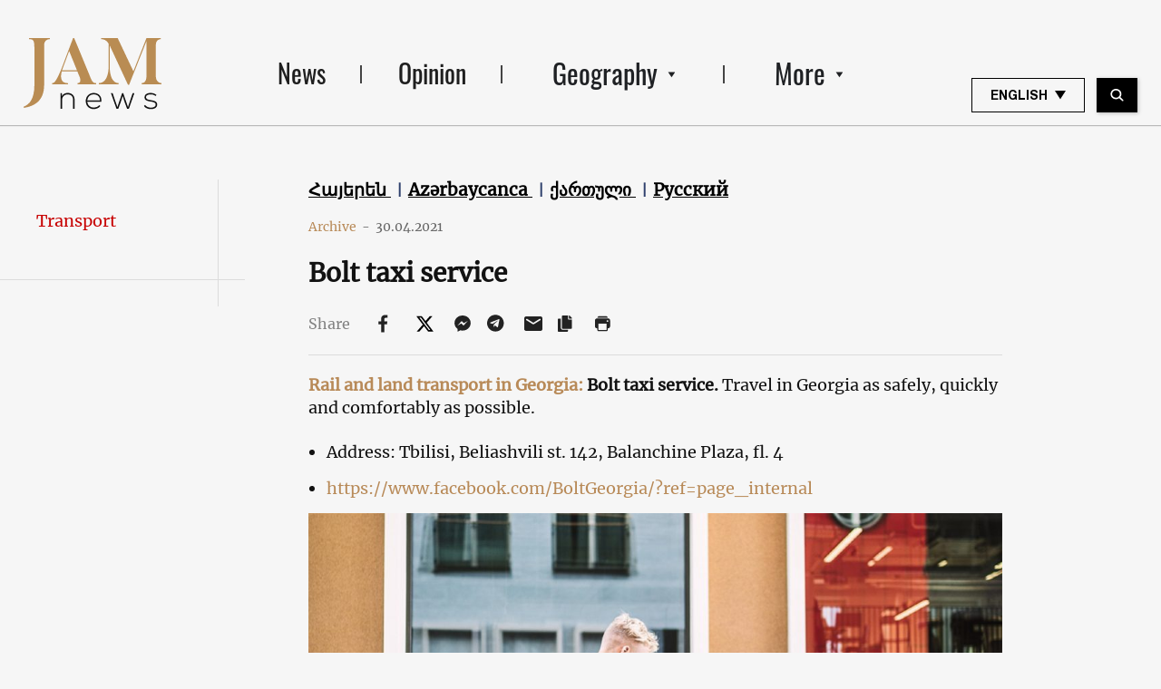

--- FILE ---
content_type: text/html; charset=utf-8
request_url: https://www.google.com/recaptcha/api2/aframe
body_size: 268
content:
<!DOCTYPE HTML><html><head><meta http-equiv="content-type" content="text/html; charset=UTF-8"></head><body><script nonce="MufZXC0pnfOVodYZY1LRcA">/** Anti-fraud and anti-abuse applications only. See google.com/recaptcha */ try{var clients={'sodar':'https://pagead2.googlesyndication.com/pagead/sodar?'};window.addEventListener("message",function(a){try{if(a.source===window.parent){var b=JSON.parse(a.data);var c=clients[b['id']];if(c){var d=document.createElement('img');d.src=c+b['params']+'&rc='+(localStorage.getItem("rc::a")?sessionStorage.getItem("rc::b"):"");window.document.body.appendChild(d);sessionStorage.setItem("rc::e",parseInt(sessionStorage.getItem("rc::e")||0)+1);localStorage.setItem("rc::h",'1769914247345');}}}catch(b){}});window.parent.postMessage("_grecaptcha_ready", "*");}catch(b){}</script></body></html>